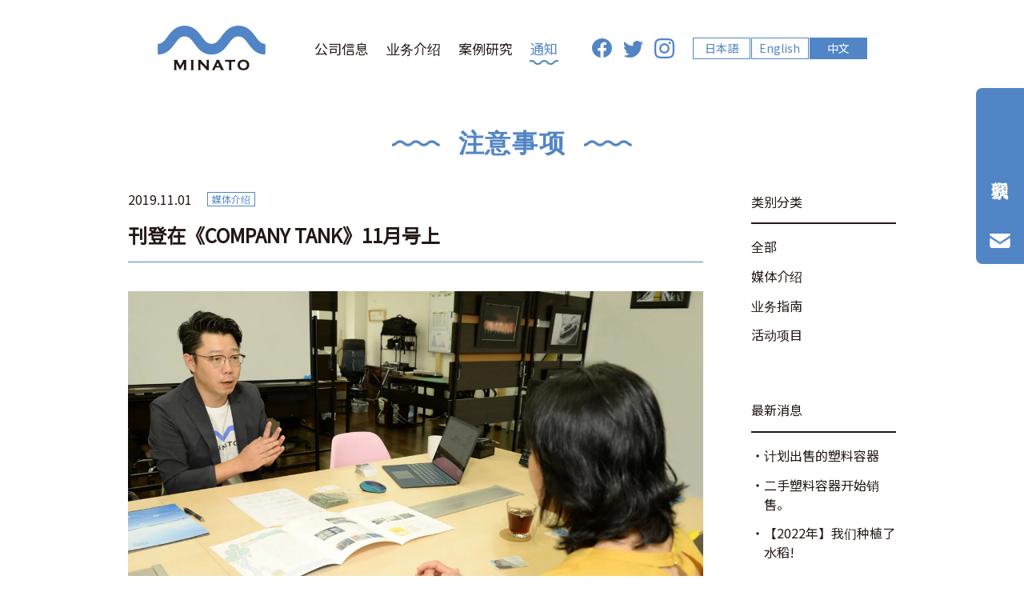

--- FILE ---
content_type: text/html; charset=UTF-8
request_url: https://3710.niigata.jp/zh/information/company-tank-nov/
body_size: 7161
content:
<!doctype html>
<html lang="ja">
<head>
<meta charset="UTF-8">
<meta http-equiv="X-UA-Compatible" content="IE=edge">
<meta name="viewport" content="width=device-width,initial-scale=1">
<meta name="format-detection" content="telephone=no">
<title>刊登在《COMPANY TANK》11月号上 ｜ 港区公司</title>
<meta name="description" content="Just another WordPress site">
<meta name="keywords" content="">
<link rel="stylesheet" href="https://3710.niigata.jp/wp-content/themes/minato/style.css">
<link href="https://fonts.googleapis.com/css?family=Noto+Sans+JP&display=swap" rel="stylesheet">
<link href="https://fonts.googleapis.com/css?family=Montserrat:400,600&display=swap" rel="stylesheet">
<link rel="stylesheet" href="https://3710.niigata.jp/wp-content/themes/minato/assets/css/common.css"><link rel="stylesheet" href="https://3710.niigata.jp/wp-content/themes/minato/assets/css/base.css"><link rel="stylesheet" href="https://3710.niigata.jp/wp-content/themes/minato/assets/css/parts.css"><link rel="stylesheet" href="https://3710.niigata.jp/wp-content/themes/minato/assets/css/slick.css"><link rel="stylesheet" href="https://3710.niigata.jp/wp-content/themes/minato/assets/css/information.css"><style id='wp-img-auto-sizes-contain-inline-css' type='text/css'>img:is([sizes=auto i],[sizes^="auto," i]){contain-intrinsic-size:3000px 1500px}</style><style id='wp-block-library-inline-css' type='text/css'>:root{--wp-block-synced-color:#7a00df;--wp-block-synced-color--rgb:122 , 0 , 223;--wp-bound-block-color:var(--wp-block-synced-color);--wp-editor-canvas-background:#ddd;--wp-admin-theme-color:#007cba;--wp-admin-theme-color--rgb:0 , 124 , 186;--wp-admin-theme-color-darker-10:#006ba1;--wp-admin-theme-color-darker-10--rgb:0 , 107 , 160.5;--wp-admin-theme-color-darker-20:#005a87;--wp-admin-theme-color-darker-20--rgb:0 , 90 , 135;--wp-admin-border-width-focus:2px}@media (min-resolution:192dpi){:root{--wp-admin-border-width-focus:1.5px}}.wp-element-button{cursor:pointer}:root .has-very-light-gray-background-color{background-color:#eee}:root .has-very-dark-gray-background-color{background-color:#313131}:root .has-very-light-gray-color{color:#eee}:root .has-very-dark-gray-color{color:#313131}:root .has-vivid-green-cyan-to-vivid-cyan-blue-gradient-background{background:linear-gradient(135deg,#00d084,#0693e3)}:root .has-purple-crush-gradient-background{background:linear-gradient(135deg,#34e2e4,#4721fb 50%,#ab1dfe)}:root .has-hazy-dawn-gradient-background{background:linear-gradient(135deg,#faaca8,#dad0ec)}:root .has-subdued-olive-gradient-background{background:linear-gradient(135deg,#fafae1,#67a671)}:root .has-atomic-cream-gradient-background{background:linear-gradient(135deg,#fdd79a,#004a59)}:root .has-nightshade-gradient-background{background:linear-gradient(135deg,#330968,#31cdcf)}:root .has-midnight-gradient-background{background:linear-gradient(135deg,#020381,#2874fc)}:root{--wp--preset--font-size--normal:16px;--wp--preset--font-size--huge:42px}.has-regular-font-size{font-size:1em}.has-larger-font-size{font-size:2.625em}.has-normal-font-size{font-size:var(--wp--preset--font-size--normal)}.has-huge-font-size{font-size:var(--wp--preset--font-size--huge)}.has-text-align-center{text-align:center}.has-text-align-left{text-align:left}.has-text-align-right{text-align:right}.has-fit-text{white-space:nowrap!important}#end-resizable-editor-section{display:none}.aligncenter{clear:both}.items-justified-left{justify-content:flex-start}.items-justified-center{justify-content:center}.items-justified-right{justify-content:flex-end}.items-justified-space-between{justify-content:space-between}.screen-reader-text{border:0;clip-path:inset(50%);height:1px;margin:-1px;overflow:hidden;padding:0;position:absolute;width:1px;word-wrap:normal!important}.screen-reader-text:focus{background-color:#ddd;clip-path:none;color:#444;display:block;font-size:1em;height:auto;left:5px;line-height:normal;padding:15px 23px 14px;text-decoration:none;top:5px;width:auto;z-index:100000}html :where(.has-border-color){border-style:solid}html :where([style*=border-top-color]){border-top-style:solid}html :where([style*=border-right-color]){border-right-style:solid}html :where([style*=border-bottom-color]){border-bottom-style:solid}html :where([style*=border-left-color]){border-left-style:solid}html :where([style*=border-width]){border-style:solid}html :where([style*=border-top-width]){border-top-style:solid}html :where([style*=border-right-width]){border-right-style:solid}html :where([style*=border-bottom-width]){border-bottom-style:solid}html :where([style*=border-left-width]){border-left-style:solid}html :where(img[class*=wp-image-]){height:auto;max-width:100%}:where(figure){margin:0 0 1em}html :where(.is-position-sticky){--wp-admin--admin-bar--position-offset:var(--wp-admin--admin-bar--height,0)}@media screen and (max-width:600px){html :where(.is-position-sticky){--wp-admin--admin-bar--position-offset:0}}</style><style id='global-styles-inline-css' type='text/css'>:root{--wp--preset--aspect-ratio--square:1;--wp--preset--aspect-ratio--4-3: 4/3;--wp--preset--aspect-ratio--3-4: 3/4;--wp--preset--aspect-ratio--3-2: 3/2;--wp--preset--aspect-ratio--2-3: 2/3;--wp--preset--aspect-ratio--16-9: 16/9;--wp--preset--aspect-ratio--9-16: 9/16;--wp--preset--color--black:#000;--wp--preset--color--cyan-bluish-gray:#abb8c3;--wp--preset--color--white:#fff;--wp--preset--color--pale-pink:#f78da7;--wp--preset--color--vivid-red:#cf2e2e;--wp--preset--color--luminous-vivid-orange:#ff6900;--wp--preset--color--luminous-vivid-amber:#fcb900;--wp--preset--color--light-green-cyan:#7bdcb5;--wp--preset--color--vivid-green-cyan:#00d084;--wp--preset--color--pale-cyan-blue:#8ed1fc;--wp--preset--color--vivid-cyan-blue:#0693e3;--wp--preset--color--vivid-purple:#9b51e0;--wp--preset--gradient--vivid-cyan-blue-to-vivid-purple:linear-gradient(135deg,#0693e3 0%,#9b51e0 100%);--wp--preset--gradient--light-green-cyan-to-vivid-green-cyan:linear-gradient(135deg,#7adcb4 0%,#00d082 100%);--wp--preset--gradient--luminous-vivid-amber-to-luminous-vivid-orange:linear-gradient(135deg,#fcb900 0%,#ff6900 100%);--wp--preset--gradient--luminous-vivid-orange-to-vivid-red:linear-gradient(135deg,#ff6900 0%,#cf2e2e 100%);--wp--preset--gradient--very-light-gray-to-cyan-bluish-gray:linear-gradient(135deg,#eee 0%,#a9b8c3 100%);--wp--preset--gradient--cool-to-warm-spectrum:linear-gradient(135deg,#4aeadc 0%,#9778d1 20%,#cf2aba 40%,#ee2c82 60%,#fb6962 80%,#fef84c 100%);--wp--preset--gradient--blush-light-purple:linear-gradient(135deg,#ffceec 0%,#9896f0 100%);--wp--preset--gradient--blush-bordeaux:linear-gradient(135deg,#fecda5 0%,#fe2d2d 50%,#6b003e 100%);--wp--preset--gradient--luminous-dusk:linear-gradient(135deg,#ffcb70 0%,#c751c0 50%,#4158d0 100%);--wp--preset--gradient--pale-ocean:linear-gradient(135deg,#fff5cb 0%,#b6e3d4 50%,#33a7b5 100%);--wp--preset--gradient--electric-grass:linear-gradient(135deg,#caf880 0%,#71ce7e 100%);--wp--preset--gradient--midnight:linear-gradient(135deg,#020381 0%,#2874fc 100%);--wp--preset--font-size--small:13px;--wp--preset--font-size--medium:20px;--wp--preset--font-size--large:36px;--wp--preset--font-size--x-large:42px;--wp--preset--spacing--20:.44rem;--wp--preset--spacing--30:.67rem;--wp--preset--spacing--40:1rem;--wp--preset--spacing--50:1.5rem;--wp--preset--spacing--60:2.25rem;--wp--preset--spacing--70:3.38rem;--wp--preset--spacing--80:5.06rem;--wp--preset--shadow--natural:6px 6px 9px rgba(0,0,0,.2);--wp--preset--shadow--deep:12px 12px 50px rgba(0,0,0,.4);--wp--preset--shadow--sharp:6px 6px 0 rgba(0,0,0,.2);--wp--preset--shadow--outlined:6px 6px 0 -3px #fff , 6px 6px #000;--wp--preset--shadow--crisp:6px 6px 0 #000}:where(.is-layout-flex){gap:.5em}:where(.is-layout-grid){gap:.5em}body .is-layout-flex{display:flex}.is-layout-flex{flex-wrap:wrap;align-items:center}.is-layout-flex > :is(*, div){margin:0}body .is-layout-grid{display:grid}.is-layout-grid > :is(*, div){margin:0}:where(.wp-block-columns.is-layout-flex){gap:2em}:where(.wp-block-columns.is-layout-grid){gap:2em}:where(.wp-block-post-template.is-layout-flex){gap:1.25em}:where(.wp-block-post-template.is-layout-grid){gap:1.25em}.has-black-color{color:var(--wp--preset--color--black)!important}.has-cyan-bluish-gray-color{color:var(--wp--preset--color--cyan-bluish-gray)!important}.has-white-color{color:var(--wp--preset--color--white)!important}.has-pale-pink-color{color:var(--wp--preset--color--pale-pink)!important}.has-vivid-red-color{color:var(--wp--preset--color--vivid-red)!important}.has-luminous-vivid-orange-color{color:var(--wp--preset--color--luminous-vivid-orange)!important}.has-luminous-vivid-amber-color{color:var(--wp--preset--color--luminous-vivid-amber)!important}.has-light-green-cyan-color{color:var(--wp--preset--color--light-green-cyan)!important}.has-vivid-green-cyan-color{color:var(--wp--preset--color--vivid-green-cyan)!important}.has-pale-cyan-blue-color{color:var(--wp--preset--color--pale-cyan-blue)!important}.has-vivid-cyan-blue-color{color:var(--wp--preset--color--vivid-cyan-blue)!important}.has-vivid-purple-color{color:var(--wp--preset--color--vivid-purple)!important}.has-black-background-color{background-color:var(--wp--preset--color--black)!important}.has-cyan-bluish-gray-background-color{background-color:var(--wp--preset--color--cyan-bluish-gray)!important}.has-white-background-color{background-color:var(--wp--preset--color--white)!important}.has-pale-pink-background-color{background-color:var(--wp--preset--color--pale-pink)!important}.has-vivid-red-background-color{background-color:var(--wp--preset--color--vivid-red)!important}.has-luminous-vivid-orange-background-color{background-color:var(--wp--preset--color--luminous-vivid-orange)!important}.has-luminous-vivid-amber-background-color{background-color:var(--wp--preset--color--luminous-vivid-amber)!important}.has-light-green-cyan-background-color{background-color:var(--wp--preset--color--light-green-cyan)!important}.has-vivid-green-cyan-background-color{background-color:var(--wp--preset--color--vivid-green-cyan)!important}.has-pale-cyan-blue-background-color{background-color:var(--wp--preset--color--pale-cyan-blue)!important}.has-vivid-cyan-blue-background-color{background-color:var(--wp--preset--color--vivid-cyan-blue)!important}.has-vivid-purple-background-color{background-color:var(--wp--preset--color--vivid-purple)!important}.has-black-border-color{border-color:var(--wp--preset--color--black)!important}.has-cyan-bluish-gray-border-color{border-color:var(--wp--preset--color--cyan-bluish-gray)!important}.has-white-border-color{border-color:var(--wp--preset--color--white)!important}.has-pale-pink-border-color{border-color:var(--wp--preset--color--pale-pink)!important}.has-vivid-red-border-color{border-color:var(--wp--preset--color--vivid-red)!important}.has-luminous-vivid-orange-border-color{border-color:var(--wp--preset--color--luminous-vivid-orange)!important}.has-luminous-vivid-amber-border-color{border-color:var(--wp--preset--color--luminous-vivid-amber)!important}.has-light-green-cyan-border-color{border-color:var(--wp--preset--color--light-green-cyan)!important}.has-vivid-green-cyan-border-color{border-color:var(--wp--preset--color--vivid-green-cyan)!important}.has-pale-cyan-blue-border-color{border-color:var(--wp--preset--color--pale-cyan-blue)!important}.has-vivid-cyan-blue-border-color{border-color:var(--wp--preset--color--vivid-cyan-blue)!important}.has-vivid-purple-border-color{border-color:var(--wp--preset--color--vivid-purple)!important}.has-vivid-cyan-blue-to-vivid-purple-gradient-background{background:var(--wp--preset--gradient--vivid-cyan-blue-to-vivid-purple)!important}.has-light-green-cyan-to-vivid-green-cyan-gradient-background{background:var(--wp--preset--gradient--light-green-cyan-to-vivid-green-cyan)!important}.has-luminous-vivid-amber-to-luminous-vivid-orange-gradient-background{background:var(--wp--preset--gradient--luminous-vivid-amber-to-luminous-vivid-orange)!important}.has-luminous-vivid-orange-to-vivid-red-gradient-background{background:var(--wp--preset--gradient--luminous-vivid-orange-to-vivid-red)!important}.has-very-light-gray-to-cyan-bluish-gray-gradient-background{background:var(--wp--preset--gradient--very-light-gray-to-cyan-bluish-gray)!important}.has-cool-to-warm-spectrum-gradient-background{background:var(--wp--preset--gradient--cool-to-warm-spectrum)!important}.has-blush-light-purple-gradient-background{background:var(--wp--preset--gradient--blush-light-purple)!important}.has-blush-bordeaux-gradient-background{background:var(--wp--preset--gradient--blush-bordeaux)!important}.has-luminous-dusk-gradient-background{background:var(--wp--preset--gradient--luminous-dusk)!important}.has-pale-ocean-gradient-background{background:var(--wp--preset--gradient--pale-ocean)!important}.has-electric-grass-gradient-background{background:var(--wp--preset--gradient--electric-grass)!important}.has-midnight-gradient-background{background:var(--wp--preset--gradient--midnight)!important}.has-small-font-size{font-size:var(--wp--preset--font-size--small)!important}.has-medium-font-size{font-size:var(--wp--preset--font-size--medium)!important}.has-large-font-size{font-size:var(--wp--preset--font-size--large)!important}.has-x-large-font-size{font-size:var(--wp--preset--font-size--x-large)!important}</style><style id='classic-theme-styles-inline-css' type='text/css'>.wp-block-button__link{color:#fff;background-color:#32373c;border-radius:9999px;box-shadow:none;text-decoration:none;padding:calc(.667em + 2px) calc(1.333em + 2px);font-size:1.125em}.wp-block-file__button{background:#32373c;color:#fff;text-decoration:none}</style><link rel='stylesheet' id='bogo-css' href='https://3710.niigata.jp/wp-content/plugins/bogo/includes/css/style.css?ver=3.9.1' type='text/css' media='all'/><script src="https://webfont.fontplus.jp/accessor/script/fontplus.js?kSUTkT03xqI%3D&box=djuv97Gc2r4%3D&aa=1&ab=2"></script>
<meta name='robots' content='max-image-preview:large'/>
<link rel='dns-prefetch' href='//www.googletagmanager.com'/>
<link rel="alternate" title="oEmbed (JSON)" type="application/json+oembed" href="https://3710.niigata.jp/zh/wp-json/oembed/1.0/embed?url=https%3A%2F%2F3710.niigata.jp%2Fzh%2Finformation%2Fcompany-tank-nov%2F"/>
<link rel="alternate" title="oEmbed (XML)" type="text/xml+oembed" href="https://3710.niigata.jp/zh/wp-json/oembed/1.0/embed?url=https%3A%2F%2F3710.niigata.jp%2Fzh%2Finformation%2Fcompany-tank-nov%2F&#038;format=xml"/>
<link rel="https://api.w.org/" href="https://3710.niigata.jp/zh/wp-json/"/><link rel="alternate" title="JSON" type="application/json" href="https://3710.niigata.jp/zh/wp-json/wp/v2/information/119"/><link rel="EditURI" type="application/rsd+xml" title="RSD" href="https://3710.niigata.jp/xmlrpc.php?rsd"/>
<link rel="canonical" href="https://3710.niigata.jp/zh/information/company-tank-nov/"/>
<link rel='shortlink' href='https://3710.niigata.jp/zh/?p=119'/>
<link rel="alternate" href="https://3710.niigata.jp/en/information/company-tank-nov/" hreflang="en-US"/>
<link rel="alternate" href="https://3710.niigata.jp/information/company-tank-nov/" hreflang="ja"/>
<link rel="alternate" href="https://3710.niigata.jp/zh/information/company-tank-nov/" hreflang="zh-CN"/>
<meta name="generator" content="Site Kit by Google 1.170.0"/><link rel="icon" href="https://3710.niigata.jp/wp-content/uploads/2021/11/cropped-c¡e¡4-removebg-preview-32x32.png" sizes="32x32"/>
<link rel="icon" href="https://3710.niigata.jp/wp-content/uploads/2021/11/cropped-c¡e¡4-removebg-preview-192x192.png" sizes="192x192"/>
<link rel="apple-touch-icon" href="https://3710.niigata.jp/wp-content/uploads/2021/11/cropped-c¡e¡4-removebg-preview-180x180.png"/>
<meta name="msapplication-TileImage" content="https://3710.niigata.jp/wp-content/uploads/2021/11/cropped-c¡e¡4-removebg-preview-270x270.png"/>
<!-- Global site tag (gtag.js) - Google Analytics -->
<script async src="https://www.googletagmanager.com/gtag/js?id=UA-39607871-45"></script>
<script>window.dataLayer=window.dataLayer||[];function gtag(){dataLayer.push(arguments);}gtag('js',new Date());gtag('config','UA-39607871-45');</script>
</head>
<body class="single information">
<div id="wrapper">
<header id="header" class="container2">
<h1 class="logo"><a href="https://3710.niigata.jp/zh"><img src="https://3710.niigata.jp/wp-content/themes/minato/assets/img/common/logo.png" alt="MINATO"></a></h1>
<nav id="menu">
<ul class="gnavi">
<li class="nav1"><a href="https://3710.niigata.jp/zh/about/">公司信息</a></li>
<li class="nav2"><a href="https://3710.niigata.jp/zh/service/">业务介绍</a></li>
<li class="nav3"><a href="https://3710.niigata.jp/zh/case/">案例研究</a></li>
<li class="nav4"><a href="https://3710.niigata.jp/zh/information/">通知</a></li>
</ul>
<ul class="sns">
<li>
<a href="https://www.facebook.com/3710niigata/" target="_blank">
<svg xmlns="http://www.w3.org/2000/svg" viewBox="0 0 25 24.85">
<path class="ico_fb" d="M25,12.5A12.5,12.5,0,1,0,10.55,24.85V16.11H7.37V12.5h3.18V9.75c0-3.14,1.86-4.87,4.72-4.87a18.78,18.78,0,0,1,2.8.25V8.2H16.49a1.82,1.82,0,0,0-2,2V12.5h3.47l-.55,3.61H14.45v8.74A12.51,12.51,0,0,0,25,12.5Z"/>
</svg>
</a>
</li>
<li>
<a href="https://twitter.com/3710niigata" target="_blank">
<svg xmlns="http://www.w3.org/2000/svg" viewBox="0 0 25 20.33">
<path class="ico_tw" d="M7.85,20.33a14.5,14.5,0,0,0,14.6-14.6c0-.22,0-.44,0-.66A10.45,10.45,0,0,0,25,2.41a10.39,10.39,0,0,1-2.95.81A5.16,5.16,0,0,0,24.31.38a10.2,10.2,0,0,1-3.26,1.24,5.14,5.14,0,0,0-8.88,3.51A5.67,5.67,0,0,0,12.3,6.3,14.56,14.56,0,0,1,1.73.94,5.15,5.15,0,0,0,3.32,7.79,5.19,5.19,0,0,1,1,7.15v.07a5.14,5.14,0,0,0,4.11,5,5.16,5.16,0,0,1-2.31.09,5.12,5.12,0,0,0,4.79,3.57,10.28,10.28,0,0,1-6.37,2.2A9.87,9.87,0,0,1,0,18a14.59,14.59,0,0,0,7.85,2.29"/>
</svg>
</a>
</li>
<li>
<a href="https://www.instagram.com/3710niigata/" target="_blank">
<svg xmlns="http://www.w3.org/2000/svg" viewBox="0 0 25 25">
<path class="ico_ig" d="M12.5,2.25c3.34,0,3.73,0,5.05.08a6.55,6.55,0,0,1,2.32.43,3.73,3.73,0,0,1,1.44.93,3.73,3.73,0,0,1,.93,1.44,6.55,6.55,0,0,1,.43,2.32c.07,1.32.08,1.71.08,5.05s0,3.73-.08,5.05a6.55,6.55,0,0,1-.43,2.32,4.07,4.07,0,0,1-2.37,2.37,6.55,6.55,0,0,1-2.32.43c-1.32.07-1.71.08-5.05.08s-3.73,0-5-.08a6.55,6.55,0,0,1-2.32-.43,3.73,3.73,0,0,1-1.44-.93,3.73,3.73,0,0,1-.93-1.44,6.55,6.55,0,0,1-.43-2.32c-.07-1.32-.08-1.71-.08-5.05s0-3.73.08-5a6.55,6.55,0,0,1,.43-2.32,3.73,3.73,0,0,1,.93-1.44,3.73,3.73,0,0,1,1.44-.93,6.55,6.55,0,0,1,2.32-.43c1.32-.07,1.71-.08,5.05-.08M12.5,0C9.11,0,8.68,0,7.35.08a9.2,9.2,0,0,0-3,.58A6,6,0,0,0,2.1,2.1,6,6,0,0,0,.66,4.31a9.2,9.2,0,0,0-.58,3C0,8.68,0,9.11,0,12.5s0,3.82.08,5.15a9.2,9.2,0,0,0,.58,3A6,6,0,0,0,2.1,22.9a6,6,0,0,0,2.21,1.44,9.2,9.2,0,0,0,3,.58C8.68,25,9.11,25,12.5,25s3.82,0,5.15-.08a9.2,9.2,0,0,0,3-.58,6.39,6.39,0,0,0,3.65-3.65,9.2,9.2,0,0,0,.58-3c.07-1.33.08-1.76.08-5.15s0-3.82-.08-5.15a9.2,9.2,0,0,0-.58-3A6,6,0,0,0,22.9,2.1,6,6,0,0,0,20.69.66a9.2,9.2,0,0,0-3-.58C16.32,0,15.89,0,12.5,0Z"/>
<path class="ico_ig" d="M12.5,6.08a6.42,6.42,0,1,0,6.42,6.42A6.41,6.41,0,0,0,12.5,6.08Zm0,10.59a4.17,4.17,0,1,1,4.17-4.17A4.17,4.17,0,0,1,12.5,16.67Z"/>
<circle class="ico_ig" cx="19.17" cy="5.83" r="1.5"/>
</svg>
</a>
</li>
</ul>
<ul class="bogo-language-switcher list-view"><li class="en-US en first"><span class="bogo-language-name"><a rel="alternate" hreflang="en-US" href="https://3710.niigata.jp/en/information/company-tank-nov/" title="English">English</a></span></li>
<li class="ja"><span class="bogo-language-name"><a rel="alternate" hreflang="ja" href="https://3710.niigata.jp/information/company-tank-nov/" title="Japanese">日本語</a></span></li>
<li class="zh-CN zh current last"><span class="bogo-language-name"><a rel="alternate" hreflang="zh-CN" href="https://3710.niigata.jp/zh/information/company-tank-nov/" title="中文" class="current" aria-current="page">中文</a></span></li>
</ul>
</nav>
<a href="https://3710.niigata.jp/zh/contact/" class="contact btn">联系我们</a>
<button id="btnMenu">MENU</button>
</header>
<div id="contents">
<h2 class="h2">注意事项</h2>
<div class="container flex wrap">
<div id="main">
<article class="info_detail">
<div class="meta">
<time>2019.11.01</time>
<span class="category">媒体介绍</span><br>
</div>
<h1>刊登在《COMPANY TANK》11月号上</h1>
<div class="wp-post">
<p><img fetchpriority="high" decoding="async" class="alignnone wp-image-91 size-full" src="https://3710.niigata.jp/wp-content/uploads/2019/11/1-DSC_8153.jpg" alt="" width="1200" height="826" srcset="https://3710.niigata.jp/wp-content/uploads/2019/11/1-DSC_8153.jpg 1200w, https://3710.niigata.jp/wp-content/uploads/2019/11/1-DSC_8153-300x207.jpg 300w, https://3710.niigata.jp/wp-content/uploads/2019/11/1-DSC_8153-1024x705.jpg 1024w, https://3710.niigata.jp/wp-content/uploads/2019/11/1-DSC_8153-768x529.jpg 768w" sizes="(max-width: 1200px) 100vw, 1200px"/></p>
<p>我们接受了《COMPANY TANK》杂志的采访。<br/>
采访者是女演员杉田薰。<br/>
他说话很温柔，人也很好。</p>
<p><img decoding="async" class="alignnone wp-image-113" src="https://3710.niigata.jp/wp-content/uploads/2019/11/1-DSC_8270-283x300.jpg" alt="" width="400" height="425" srcset="https://3710.niigata.jp/wp-content/uploads/2019/11/1-DSC_8270-283x300.jpg 283w, https://3710.niigata.jp/wp-content/uploads/2019/11/1-DSC_8270-768x815.jpg 768w, https://3710.niigata.jp/wp-content/uploads/2019/11/1-DSC_8270.jpg 800w" sizes="(max-width: 400px) 100vw, 400px"/></p>
<p><img decoding="async" class="alignnone wp-image-115 size-full" src="https://3710.niigata.jp/wp-content/uploads/2019/11/1-DSC_8273.jpg" alt="" width="1000" height="541" srcset="https://3710.niigata.jp/wp-content/uploads/2019/11/1-DSC_8273.jpg 1000w, https://3710.niigata.jp/wp-content/uploads/2019/11/1-DSC_8273-300x162.jpg 300w, https://3710.niigata.jp/wp-content/uploads/2019/11/1-DSC_8273-768x415.jpg 768w" sizes="(max-width: 1000px) 100vw, 1000px"/></p>
<p><img loading="lazy" decoding="async" class="alignnone wp-image-116" src="https://3710.niigata.jp/wp-content/uploads/2019/11/h1-224x300.jpg" alt="" width="300" height="401" srcset="https://3710.niigata.jp/wp-content/uploads/2019/11/h1-224x300.jpg 224w, https://3710.niigata.jp/wp-content/uploads/2019/11/h1.jpg 600w" sizes="auto, (max-width: 300px) 100vw, 300px"/></p>
<p><img loading="lazy" decoding="async" class="alignnone wp-image-117" src="https://3710.niigata.jp/wp-content/uploads/2019/11/kiji-221x300.jpg" alt="" width="300" height="408" srcset="https://3710.niigata.jp/wp-content/uploads/2019/11/kiji-221x300.jpg 221w, https://3710.niigata.jp/wp-content/uploads/2019/11/kiji.jpg 600w" sizes="auto, (max-width: 300px) 100vw, 300px"/></p>
</div>
<div class="post_navi">
<a href="https://3710.niigata.jp/zh/information/total-consultant-for-vacant-house-problem/" rel="prev">上一篇</a> <a href="https://3710.niigata.jp/zh/information/" class="btn back">返回清单</a>
<a href="https://3710.niigata.jp/zh/information/web-site-renewal/" rel="next">下一篇</a>
</div>
</article>
</div>
<aside id="side">
<div class="archive_list">
<h3>类别分类</h3>
<ul>
<li><a href="https://3710.niigata.jp/zh/information/">全部</a></li>
<li><a href="https://3710.niigata.jp/zh/category_information/media/">媒体介绍</a></li>
<li><a href="https://3710.niigata.jp/zh/category_information/business/">业务指南</a></li>
<li><a href="https://3710.niigata.jp/zh/category_information/activity/"> 活动项目</a></li>
</ul>
</div>
<div class="archive_list">
<h3>最新消息</h3>
<ul>
<li><a href="https://3710.niigata.jp/zh/information/plastic-containers-to-be-sold/">计划出售的塑料容器</a></li>
<li><a href="https://3710.niigata.jp/zh/information/started-selling-used-plastic-containers/">二手塑料容器开始销售。</a></li>
<li><a href="https://3710.niigata.jp/zh/information/2022-rice-planting/">【2022年】我们种植了水稻!</a></li>
</ul>
</div>
<div class="archive_list">
<h3>封存</h3>
<ul>
<li><a href='https://3710.niigata.jp/zh/date/2023/06/?post_type=information'>2023 年 6 月</a></li>
<li><a href='https://3710.niigata.jp/zh/date/2022/10/?post_type=information'>2022 年 10 月</a></li>
<li><a href='https://3710.niigata.jp/zh/date/2022/05/?post_type=information'>2022 年 5 月</a></li>
<li><a href='https://3710.niigata.jp/zh/date/2022/03/?post_type=information'>2022 年 3 月</a></li>
<li><a href='https://3710.niigata.jp/zh/date/2022/01/?post_type=information'>2022 年 1 月</a></li>
<li><a href='https://3710.niigata.jp/zh/date/2021/04/?post_type=information'>2021 年 4 月</a></li>
<li><a href='https://3710.niigata.jp/zh/date/2020/07/?post_type=information'>2020 年 7 月</a></li>
<li><a href='https://3710.niigata.jp/zh/date/2020/06/?post_type=information'>2020 年 6 月</a></li>
<li><a href='https://3710.niigata.jp/zh/date/2020/04/?post_type=information'>2020 年 4 月</a></li>
<li><a href='https://3710.niigata.jp/zh/date/2019/11/?post_type=information'>2019 年 11 月</a></li>
<li><a href='https://3710.niigata.jp/zh/date/2019/06/?post_type=information'>2019 年 6 月</a></li>
</ul>
</div>
</aside>
</div>
</div>
<footer id="footer" class="container">
<div class="pagetop"><a href="#wrapper"><img src="https://3710.niigata.jp/wp-content/themes/minato/assets/img/common/pagetop.png" alt="page top" width="16"></a></div>
<ul class="fnavi">
<li class="parent"><a href="https://3710.niigata.jp/zh/about">公司信息</a>
<ul>
<li><a href="https://3710.niigata.jp/zh/about/#greeting">问候</a></li>
<li><a href="https://3710.niigata.jp/zh/about/#profile">代表人物简介</a></li>
<li><a href="https://3710.niigata.jp/zh/about/#company">公司介绍</a></li>
</ul>
</li>
<li class="parent"><a href="https://3710.niigata.jp/zh/service">业务介绍</a>
<ul>
<li><a href="https://3710.niigata.jp/zh/service/#recycle">回收业务</a></li>
<li><a href="https://3710.niigata.jp/zh/service/#cleanup">整理</a></li>
<li><a href="https://3710.niigata.jp/zh/service/#used">二手商品出售</a></li>
</ul>
</li>
<li>
<ul>
<li class="case"><a href="https://3710.niigata.jp/zh/case/">案例研究</a></li>
<li class="information"><a href="https://3710.niigata.jp/zh/information/">通知</a></li>
<li class="partner"><a href="https://3710.niigata.jp/zh/partner/">合作公司</a></li>
<li class="contact"><a href="https://3710.niigata.jp/zh/contact/">联系我们</a></li>
</ul>
</li>
</ul>
<div class="link">
<a href="https://3710niigata.thebase.in/" target="_blank" class="btn white">二手商品销售页面</a>
<ul class="sns">
<li>
<a href="https://www.facebook.com/3710niigata/" target="_blank">
<svg xmlns="http://www.w3.org/2000/svg" viewBox="0 0 25 24.85">
<path class="ico_fb" d="M25,12.5A12.5,12.5,0,1,0,10.55,24.85V16.11H7.37V12.5h3.18V9.75c0-3.14,1.86-4.87,4.72-4.87a18.78,18.78,0,0,1,2.8.25V8.2H16.49a1.82,1.82,0,0,0-2,2V12.5h3.47l-.55,3.61H14.45v8.74A12.51,12.51,0,0,0,25,12.5Z"/>
</svg>
</a>
</li>
<li>
<a href="https://twitter.com/3710niigata" target="_blank">
<svg xmlns="http://www.w3.org/2000/svg" viewBox="0 0 25 20.33">
<path class="ico_tw" d="M7.85,20.33a14.5,14.5,0,0,0,14.6-14.6c0-.22,0-.44,0-.66A10.45,10.45,0,0,0,25,2.41a10.39,10.39,0,0,1-2.95.81A5.16,5.16,0,0,0,24.31.38a10.2,10.2,0,0,1-3.26,1.24,5.14,5.14,0,0,0-8.88,3.51A5.67,5.67,0,0,0,12.3,6.3,14.56,14.56,0,0,1,1.73.94,5.15,5.15,0,0,0,3.32,7.79,5.19,5.19,0,0,1,1,7.15v.07a5.14,5.14,0,0,0,4.11,5,5.16,5.16,0,0,1-2.31.09,5.12,5.12,0,0,0,4.79,3.57,10.28,10.28,0,0,1-6.37,2.2A9.87,9.87,0,0,1,0,18a14.59,14.59,0,0,0,7.85,2.29"/>
</svg>
</a>
</li>
<li>
<a href="https://www.instagram.com/3710niigata/" target="_blank">
<svg xmlns="http://www.w3.org/2000/svg" viewBox="0 0 25 25">
<path class="ico_ig" d="M12.5,2.25c3.34,0,3.73,0,5.05.08a6.55,6.55,0,0,1,2.32.43,3.73,3.73,0,0,1,1.44.93,3.73,3.73,0,0,1,.93,1.44,6.55,6.55,0,0,1,.43,2.32c.07,1.32.08,1.71.08,5.05s0,3.73-.08,5.05a6.55,6.55,0,0,1-.43,2.32,4.07,4.07,0,0,1-2.37,2.37,6.55,6.55,0,0,1-2.32.43c-1.32.07-1.71.08-5.05.08s-3.73,0-5-.08a6.55,6.55,0,0,1-2.32-.43,3.73,3.73,0,0,1-1.44-.93,3.73,3.73,0,0,1-.93-1.44,6.55,6.55,0,0,1-.43-2.32c-.07-1.32-.08-1.71-.08-5.05s0-3.73.08-5a6.55,6.55,0,0,1,.43-2.32,3.73,3.73,0,0,1,.93-1.44,3.73,3.73,0,0,1,1.44-.93,6.55,6.55,0,0,1,2.32-.43c1.32-.07,1.71-.08,5.05-.08M12.5,0C9.11,0,8.68,0,7.35.08a9.2,9.2,0,0,0-3,.58A6,6,0,0,0,2.1,2.1,6,6,0,0,0,.66,4.31a9.2,9.2,0,0,0-.58,3C0,8.68,0,9.11,0,12.5s0,3.82.08,5.15a9.2,9.2,0,0,0,.58,3A6,6,0,0,0,2.1,22.9a6,6,0,0,0,2.21,1.44,9.2,9.2,0,0,0,3,.58C8.68,25,9.11,25,12.5,25s3.82,0,5.15-.08a9.2,9.2,0,0,0,3-.58,6.39,6.39,0,0,0,3.65-3.65,9.2,9.2,0,0,0,.58-3c.07-1.33.08-1.76.08-5.15s0-3.82-.08-5.15a9.2,9.2,0,0,0-.58-3A6,6,0,0,0,22.9,2.1,6,6,0,0,0,20.69.66a9.2,9.2,0,0,0-3-.58C16.32,0,15.89,0,12.5,0Z"/>
<path class="ico_ig" d="M12.5,6.08a6.42,6.42,0,1,0,6.42,6.42A6.41,6.41,0,0,0,12.5,6.08Zm0,10.59a4.17,4.17,0,1,1,4.17-4.17A4.17,4.17,0,0,1,12.5,16.67Z"/>
<circle class="ico_ig" cx="19.17" cy="5.83" r="1.5"/>
</svg>
</a>
</li>
</ul>
</div>
<small class="copyright">© 2020-2026 MINATO Inc.</small>
</footer>
</div>
<script src="https://3710.niigata.jp/wp-content/themes/minato/assets/js/jquery3.3.1.min.js"></script>
<script src="https://3710.niigata.jp/wp-content/themes/minato/assets/js/jquery.inview.min.js"></script>
<script src="https://3710.niigata.jp/wp-content/themes/minato/assets/js/slick.min.js"></script>
<script src="https://3710.niigata.jp/wp-content/themes/minato/assets/js/common.js"></script>
<script>var path='https://3710.niigata.jp/wp-content/themes/minato/assets/img/common/stripe.png';</script>
<script type="speculationrules">
{"prefetch":[{"source":"document","where":{"and":[{"href_matches":"/zh/*"},{"not":{"href_matches":["/wp-*.php","/wp-admin/*","/wp-content/uploads/*","/wp-content/*","/wp-content/plugins/*","/wp-content/themes/minato/*","/zh/*\\?(.+)"]}},{"not":{"selector_matches":"a[rel~=\"nofollow\"]"}},{"not":{"selector_matches":".no-prefetch, .no-prefetch a"}}]},"eagerness":"conservative"}]}
</script>
</body>
</html>


--- FILE ---
content_type: text/css
request_url: https://3710.niigata.jp/wp-content/themes/minato/assets/css/information.css
body_size: 1212
content:
@charset "UTF-8";
/* //////////////////////////////////////////////////

　お知らせ ページのスタイル

////////////////////////////////////////////////// */
/* current navi */
.gnavi .nav4 a {
  color: #5185C5;
}
.gnavi .nav4 a::after {
  content: "";
}

/* layout */
#main {
  width: 78%;
  padding-right: 30px;
}

#side {
  width: 22%;
  padding-left: 30px;
}

@media screen and (max-width: 960px) {
  #main {
    padding-right: 20px;
  }

  #side {
    padding-left: 20px;
  }
}
@media screen and (max-width: 768px) {
  #main {
    padding-right: 15px;
  }

  #side {
    padding-left: 15px;
  }
}
@media screen and (max-width: 560px) {
  #main {
    width: 100%;
    padding-right: 0;
    margin-bottom: 60px;
  }

  #side {
    width: 100%;
    padding-left: 0;
  }
}
/* 一覧 */
.category_name {
  background: url("../img/common/mrk_right_blue.png") no-repeat left center/9px;
  padding-left: 15px;
  margin-bottom: 1em;
  font-size: 2rem;
  font-weight: bold;
}
@media screen and (max-width: 768px) {
  .category_name {
    background-size: 8px;
    padding-left: 12px;
  }
}

.info_lists {
  display: flex;
  flex-wrap: wrap;
  margin: 0 -20px;
}
.info_lists li {
  width: 33.333%;
  padding: 0 20px 60px;
  line-height: 1.55;
}
.info_lists a img {
  width: 100%;
}
.info_lists .category {
  display: inline-block;
  margin: 1.3em 0 .7em;
  padding: 0 5px;
  border: 1px solid #5185C5;
  color: #5185C5;
  font-size: 1.2rem;
  line-height: 1.4;
}
.info_lists .category + .category {
  margin-left: 10px;
}
.info_lists time {
  display: block;
  margin-bottom: .3em;
  font-size: 1.6rem;
}
@media screen and (max-width: 768px) {
  .info_lists {
    margin: 0 -10px;
  }
  .info_lists li {
    width: 50%;
    padding: 0 10px 40px;
  }
}
@media screen and (max-width: 560px) {
  .info_lists {
    flex-direction: column;
    margin: 0;
  }
  .info_lists li {
    width: 100%;
    padding: 0 0 40px;
  }
}

/* 詳細 */
.info_detail .meta {
  display: flex;
  align-items: center;
  margin-bottom: 1.1em;
}
.info_detail .meta time {
  margin-right: 1.2em;
  font-size: 1.6rem;
}
.info_detail .meta .category {
  display: inline-block;
  padding: 0 5px;
  border: 1px solid #5185C5;
  color: #5185C5;
  font-size: 1.2rem;
  line-height: 1.4;
}
.info_detail .meta .category + .category {
  margin-left: 10px;
}
.info_detail h1 {
  border-bottom: 1px solid #5185C5;
  padding-bottom: .7em;
  margin-bottom: 1.5em;
  font-size: 2.4rem;
  font-weight: bold;
  line-height: 1.4;
}
.info_detail .wp-post p {
  font-size: 1.6rem;
}
.info_detail .wp-post p + p {
  margin-top: 1.4em;
}

.post_navi {
  position: relative;
  display: flex;
  justify-content: center;
  margin-top: 80px;
}
@media screen and (max-width: 560px) {
  .post_navi {
    margin-top: 50px;
  }
}
.post_navi a[rel='prev'], .post_navi a[rel='next'],
.post_navi .prev, .post_navi .next {
  position: absolute;
  top: 50%;
  transform: translateY(-50%);
  padding-bottom: 0.2em;
  border-bottom: 2px solid #5185C5;
  color: #5185C5;
  font-family: "秀英丸ゴシック B", sans-serif;
  font-size: 2rem;
}
.post_navi a[rel='prev']:hover, .post_navi a[rel='next']:hover,
.post_navi .prev:hover, .post_navi .next:hover {
  text-decoration: none;
  border-bottom-color: transparent;
}
.post_navi .prev, .post_navi a[rel='prev'] {
  left: 0;
}
.post_navi .next, .post_navi a[rel='next'] {
  right: 0;
}
.post_navi .btn.back {
  display: flex;
  width: 165px;
  height: 65px;
  margin: auto;
  background: #5185C5;
  border-radius: 10px;
  color: #fff;
  font-size: 2rem;
  font-family: "秀英丸ゴシック B", sans-serif;
}
@media screen and (max-width: 560px) {
  .post_navi .btn.back {
    width: 130px;
    height: 50px;
  }
}

/* サイドバー */
.archive_list + .archive_list {
  margin-top: 70px;
}
.archive_list h3 {
  border-bottom: 2px solid #231815;
  padding-bottom: .9em;
  margin-bottom: 1em;
  font-size: 1.6rem;
  line-height: 1.5;
}
.archive_list li {
  margin-top: .8em;
  font-size: 1.6rem;
  line-height: 1.5;
}
.archive_list:nth-child(2) li {
  padding-left: 1em;
  text-indent: -1em;
}
.archive_list:nth-child(2) li::before {
  content: "・";
}
@media screen and (max-width: 560px) {
  .archive_list + .archive_list {
    margin-top: 50px;
  }
}


--- FILE ---
content_type: text/css
request_url: https://3710.niigata.jp/wp-content/themes/minato/assets/css/base.css
body_size: 2396
content:
@charset "UTF-8";
/* //////////////////////////////////////////////////

　サイト全般のスタイル
　header,footer,modules

////////////////////////////////////////////////// */
/*
  FONT
-------------------------------------------------- */
html {
  font-size: 10px;
}
@media screen and (max-width: 768px) {
  html {
    font-size: 8px;
  }
}

body {
  color: #231815;
  font-family: 'Noto Sans JP', sans-serif;
  font-size: 1.8rem;
}

p {
  line-height: 2;
}

li, dt, dd, th, td, address {
  line-height: 1.7;
}

a {
  color: #231815;
  text-decoration: none;
}
a:hover {
  text-decoration: underline;
}

i, em {
  font-style: normal;
}

input, textarea, select {
  font-size: 16px;
}

/*
  LAYOUT
-------------------------------------------------- */
body.menuActive {
  overflow: hidden;
}

#wrapper {
  overflow: hidden;
}

.container {
  padding-left: calc(50% - 480px);
  padding-right: calc(50% - 480px);
}
@media screen and (max-width: 1000px) {
  .container {
    padding-left: 20px;
    padding-right: 20px;
  }
}

#contents {
  margin-top: 160px;
  margin-bottom: 130px;
}
@media screen and (max-width: 768px) {
  #contents {
    margin-top: 100px;
  }
}
@media screen and (max-width: 560px) {
  #contents {
    margin-bottom: 100px;
  }
}

/*
  HEADER
-------------------------------------------------- */
#header {
  position: absolute;
  z-index: 100;
  top: 0;
  left: 0;
  right: 0;
  height: 120px;
  padding: 0 20px;
  display: flex;
  justify-content: center;
  align-items: center;
  transition: all .2s;
}
#header.scrolled {
  background: rgba(255, 255, 255, 0.93);
}
#header.menuActive {
  background: #fff;
}
#header .logo img {
  width: 135px;
}
#header .contact {
  position: fixed;
  top: 110px;
  right: 0;
  display: flex;
  justify-content: center;
  align-items: center;
  width: 60px;
  height: 220px;
  padding-bottom: 20px;
  background: #5185C5 url("../img/common/ico_mail.png") no-repeat center bottom 20px/26px;
  border-radius: 8px 0 0 8px;
  color: #fff;
  font-size: 2.2rem;
  font-family: "秀英丸ゴシック B", sans-serif;
  -ms-writing-mode: tb-rl;
  writing-mode: vertical-rl;
}
@media screen and (max-width: 960px) {
  #header {
    justify-content: space-between;
  }
}
@media screen and (max-width: 768px) {
  #header {
    position: fixed;
    top: 0;
    left: 0;
    right: 0;
    padding: 0 10px;
    height: 70px;
    background: rgba(255, 255, 255, 0.93);
  }
  #header .logo {
    flex-grow: 2;
  }
  #header .logo img {
    width: 80px;
  }
  #header .contact {
    position: static;
    width: auto;
    height: auto;
    margin: 0 20px;
    padding: 2px 0;
    padding-left: 26px;
    background: url("../img/common/ico_mail_b.png") no-repeat left center/22px;
    border-radius: 0;
    color: #5185C5;
    font-size: 15px;
    -ms-writing-mode: inherit;
    writing-mode: inherit;
  }
}

/*
  BUTTON MENU
-------------------------------------------------- */
#btnMenu {
  display: none;
}
@media screen and (max-width: 768px) {
  #btnMenu {
    display: block;
    width: 46px;
    height: 46px;
    background-color: #5185C5;
    background-image: url("../img/common/btn_menu.png");
    background-position: center;
    background-repeat: no-repeat;
    background-size: 30px;
    border-radius: 6px;
    text-indent: -9999px;
  }
  #btnMenu.active {
    background-image: url("../img/common/btn_close.png");
    background-size: 22px;
  }
}

/*
  MENU
-------------------------------------------------- */
#menu {
  display: flex;
  align-items: center;
}
#menu ul {
  display: flex;
}
#menu ul li {
  white-space: nowrap;
  line-height: 1;
}
#menu ul li a:hover {
  text-decoration: none;
}
@media screen and (max-width: 768px) {
  #menu {
    position: fixed;
    top: 70px;
    left: 0;
    right: 0;
    bottom: 0;
    overflow-y: auto;
    flex-direction: column;
    background: #fff url("../img/common/bg_footer.png") repeat-x bottom/auto 8px;
    border-bottom: 40px solid #5185C5;
    opacity: 0;
    pointer-events: none;
    transition: all .2s;
  }
  #menu.active {
    opacity: 1;
    pointer-events: inherit;
  }
}
#menu .gnavi {
  margin-left: 50px;
}
#menu .gnavi li {
  margin: 0 10px;
  font-size: 17px;
}
#menu .gnavi li a {
  position: relative;
  padding: 0 1px;
}
#menu .gnavi li a:hover {
  color: #5185C5;
}
#menu .gnavi li a:hover::after {
  content: "";
}
#menu .gnavi li a::after {
  position: absolute;
  bottom: -10px;
  left: 0;
  right: 0;
  height: 8px;
  background: url("../img/common/bg_nav.png") repeat-x top/16px;
}
@media screen and (max-width: 960px) {
  #menu .gnavi {
    margin-left: 10px;
  }
  #menu .gnavi li {
    margin: 0 6px;
    font-size: 17px;
  }
}
@media screen and (max-width: 768px) {
  #menu .gnavi {
    flex-direction: column;
    margin: 30px 0 0;
  }
  #menu .gnavi li {
    margin: 15px 0;
  }
}
#menu .sns {
  margin-left: 25px;
}
#menu .sns li {
  margin: 0 7px;
}
#menu .sns li:nth-child(2) {
  padding-top: 2px;
}
#menu .sns svg {
  width: 25px;
  vertical-align: middle;
}
#menu .sns path, #menu .sns circle {
  fill: #5185C5;
}
@media screen and (max-width: 960px) {
  #menu .sns {
    margin-left: 10px;
  }
  #menu .sns li {
    margin: 0 5px;
  }
}
@media screen and (max-width: 768px) {
  #menu .sns {
    margin: 20px 0;
  }
  #menu .sns li {
    margin: 0 10px;
  }
  #menu .sns path, #menu .sns circle {
    fill: #5185C5;
  }
}
#menu .bogo-language-switcher {
  margin-left: 15px;
}
#menu .bogo-language-switcher li {
  border: 1px solid #5185C5;
  background: #fff;
  margin-left: 1px;
}
#menu .bogo-language-switcher li > * {
  display: flex;
  justify-content: center;
  align-items: center;
  width: 70px;
  height: 25px;
  color: #5185C5;
  font-size: 14px;
}
#menu .bogo-language-switcher li a {
  display: flex;
  justify-content: center;
  align-items: center;
  width: 100%;
  height: 100%;
  color: #5185C5;
}
#menu .bogo-language-switcher li a:hover {
  opacity: .7;
}
#menu .bogo-language-switcher li.current {
  background: #5185C5;
}
#menu .bogo-language-switcher li.current a {
  color: #fff;
}
#menu .bogo-language-switcher li.untranslated {
  border-color: #ccc;
}
#menu .bogo-language-switcher li.untranslated > * {
  color: #ccc;
}
#menu .bogo-language-switcher li.en-US {
  order: 2;
}
#menu .bogo-language-switcher li.zh-CN {
  order: 3;
}
@media screen and (max-width: 960px) {
  #menu .bogo-language-switcher li > * {
    width: 55px;
  }
}
@media screen and (max-width: 768px) {
  #menu .bogo-language-switcher {
    margin: 20px 0;
  }
  #menu .bogo-language-switcher li {
    margin: 0 1px;
  }
  #menu .bogo-language-switcher li > * {
    width: 110px;
    max-width: 100%;
    height: 35px;
  }
}

/*
  FOOTER
-------------------------------------------------- */
#footer {
  position: relative;
  display: flex;
  justify-content: space-between;
  flex-wrap: wrap;
  background: #5185C5;
  padding-bottom: 40px;
  color: #fff;
}
#footer::before {
  position: absolute;
  top: -8px;
  left: 0;
  right: 0;
  height: 8px;
  background: url("../img/common/bg_footer.png") repeat-x;
  background-size: auto 8px;
  content: "";
}
@media screen and (max-width: 560px) {
  #footer {
    flex-direction: column;
    align-items: center;
    padding-bottom: 30px;
  }
}
#footer .pagetop {
  position: relative;
  top: -80px;
  width: 100%;
}
#footer .pagetop a {
  display: flex;
  justify-content: center;
  align-items: center;
  background: #5185C5;
  border-radius: 50%;
  width: 40px;
  height: 40px;
  margin-left: auto;
}
@media screen and (max-width: 560px) {
  #footer .pagetop {
    top: -70px;
  }
}
#footer .fnavi {
  width: calc(100% - 290px);
  display: flex;
}
#footer .fnavi li {
  margin-bottom: 0.45em;
  line-height: 1.2;
}
#footer .fnavi > li {
  width: 33.333%;
  padding-right: 10px;
}
#footer .fnavi > li.parent ul {
  margin-top: 0.45em;
}
#footer .fnavi > li.parent li::before {
  content: "- ";
}
#footer .fnavi > li a {
  color: #fff;
  font-size: 14px;
}
@media screen and (max-width: 768px) {
  #footer .fnavi {
    width: calc(100% - 210px);
  }
}
@media screen and (max-width: 560px) {
  #footer .fnavi {
    width: inherit;
    margin-top: -10px;
    display: block;
    text-align: center;
  }
  #footer .fnavi li {
    display: inline;
    line-height: 2.4;
  }
  #footer .fnavi li.parent::after {
    display: inline-block;
    margin: 0 7px;
    content: "｜";
  }
  #footer .fnavi li.information::before {
    content: "\A";
    white-space: pre-wrap;
  }
  #footer .fnavi li.information::after {
    display: inline-block;
    margin: 0 7px;
    content: "｜";
  }
  #footer .fnavi li.contact {
    margin: 20px 0 15px;
    display: block;
  }
  #footer .fnavi li.contact a {
    display: inline-flex;
    align-items: center;
    justify-content: center;
    transition: all .3s;
    width: 210px;
    height: 35px;
    background: #fff url("../img/common/mrk_right_blue.png") no-repeat right 15px center/8px;
    border-radius: 50px;
    border: 2px solid #5185C5;
    color: #5185C5;
    font-family: "秀英丸ゴシック B", sans-serif;
    font-size: 2.1rem;
  }
  #footer .fnavi li.contact a:hover {
    text-decoration: none;
    opacity: .75;
  }
  #footer .fnavi li ul {
    display: inline;
  }
  #footer .fnavi > li {
    width: inherit;
    padding-right: 0;
  }
  #footer .fnavi > li.parent ul {
    display: none;
  }
}
#footer .link {
  width: 280px;
}
#footer .link .btn.white {
  padding-right: 10px;
  font-size: 2.2rem;
  white-space: nowrap;
}
@media screen and (max-width: 768px) {
  #footer .link {
    width: 210px;
  }
  #footer .link .btn.white {
    font-size: 2.1rem;
  }
}
@media screen and (max-width: 560px) {
  #footer .link .btn.white {
    padding-right: 5px;
    height: 35px;
  }
}
#footer .sns {
  display: flex;
  justify-content: center;
  margin-top: 25px;
}
#footer .sns li {
  margin: 0 8px;
}
#footer .sns svg {
  width: 25px;
  vertical-align: middle;
}
#footer .sns path, #footer .sns circle {
  fill: #fff;
}
#footer .copyright {
  margin-top: 50px;
  width: 100%;
  font-size: 13px;
  font-family: "Montserrat", sans-serif;
  text-align: center;
}
@media screen and (max-width: 560px) {
  #footer .copyright {
    margin-top: 35px;
  }
}


--- FILE ---
content_type: text/css
request_url: https://3710.niigata.jp/wp-content/themes/minato/assets/css/parts.css
body_size: 1330
content:
@charset "UTF-8";
/* //////////////////////////////////////////////////

　汎用的なパーツや複数ページで利用するスタイル

////////////////////////////////////////////////// */
/*
  汎用的なパーツ
-------------------------------------------------- */
/* inview */
.inview {
  opacity: 0;
  transition: all 1.5s;
}
.inview.toTop {
  transform: translateY(20px);
}
.inview.view {
  opacity: 1;
  transform: none;
}

/* button */
.btn {
  display: inline-flex;
  align-items: center;
  justify-content: center;
  transition: all .3s;
}
.btn:hover {
  text-decoration: none;
  opacity: .75;
}
.btn:hover img {
  opacity: 1;
}
.btn.blue, .btn.white {
  width: 100%;
  height: 50px;
  background-position: right 20px center;
  background-repeat: no-repeat;
  background-size: 10px;
  border-radius: 50px;
  font-size: 2.5rem;
  font-family: "秀英丸ゴシック B", sans-serif;
}
.btn.blue {
  background-color: #5185C5;
  background-image: url("../img/common/mrk_right_white.png");
  color: #fff;
}
.btn.white {
  background-color: #fff;
  background-image: url("../img/common/mrk_right_blue.png");
  border: 2px solid #5185C5;
  color: #5185C5;
}
@media screen and (max-width: 560px) {
  .btn.blue, .btn.white {
    background-position: right 15px center;
    background-size: 8px;
  }
}

/* title */
.h2 {
  display: flex;
  justify-content: center;
  align-items: center;
  margin-bottom: 1.3em;
  color: #5185C5;
  font-size: 3.2rem;
  font-family: 'Montserrat', '秀英丸ゴシック B', sans-serif;
  font-weight: 600;
  text-align: center;
  letter-spacing: 0.05em;
  line-height: 1.2;
}
.h2::before, .h2::after {
  display: inline-block;
  width: 60px;
  height: 8px;
  background: url("../img/common/mrk_title.png") no-repeat center/100%;
  content: "";
}
.h2::before {
  margin-right: 0.7em;
}
.h2::after {
  margin-left: 0.7em;
}
.h2 .en {
  font-weight: 600;
}
@media screen and (max-width: 768px) {
  .h2 {
    font-size: 3.5rem;
  }
  .h2::before, .h2::after {
    width: 48px;
    height: 7px;
  }
}

/* zoom */
.zoom {
  display: block;
  overflow: hidden;
}
.zoom:hover img {
  transform: scale(1.1);
  opacity: 1;
}

/* wave */
.wave {
  position: absolute;
  left: 0;
}
.wave._01 {
  top: -40px;
}
.wave._02 {
  bottom: -40px;
  transform: rotate(180deg);
}

/* page navi */
.wp-pagenavi {
  display: flex;
  justify-content: center;
  align-items: center;
  margin-top: 30px;
}
.wp-pagenavi > * {
  display: flex;
  justify-content: center;
  align-items: center;
  margin: 0 10px;
  width: 15px;
  padding: 2px 0;
  font-family: "Montserrat", sans-serif;
  font-weight: 600;
  font-size: 2rem;
  border-bottom: 2px solid transparent;
}
.wp-pagenavi > *.current {
  border-bottom-color: #231815;
}
.wp-pagenavi > *.previouspostslink, .wp-pagenavi > *.nextpostslink {
  text-indent: -9999px;
  background-repeat: no-repeat;
  background-position: center;
  background-size: 7px;
}
.wp-pagenavi > *.previouspostslink {
  background-image: url("../img/common/btn_prev.png");
}
.wp-pagenavi > *.nextpostslink {
  background-image: url("../img/common/btn_next.png");
}
.wp-pagenavi > *:hover {
  text-decoration: none;
}
@media screen and (max-width: 560px) {
  .wp-pagenavi {
    margin-top: 20px;
  }
}

/*
  複数のページで共通するコンテンツ
-------------------------------------------------- */
/* case */
.case_lists {
  display: flex;
  flex-wrap: wrap;
  margin: 0 -15px;
}
.case_lists li {
  width: calc(33.333% - 30px);
  margin: 0 15px 30px;
  font-size: 1.6rem;
  line-height: 1.5;
}
.case_lists .zoom {
  text-align: center;
}
.case_lists .category {
  display: inline-block;
  margin: 1em 0 .4em;
  padding: 0 5px;
  border: 1px solid #5185C5;
  color: #5185C5;
  font-size: 1.2rem;
  line-height: 1.4;
}
.case_lists .category + .category {
  margin-left: 10px;
}
@media screen and (max-width: 768px) {
  .case_lists {
    margin: 0 -10px;
  }
  .case_lists li {
    width: calc(33.333% - 20px);
    margin: 0 10px 30px;
  }
}
@media screen and (max-width: 560px) {
  .case_lists {
    margin: 0;
    flex-direction: column;
  }
  .case_lists li {
    max-width: 300px;
    width: 100%;
    margin: 0 auto 40px;
  }
}


--- FILE ---
content_type: text/css
request_url: https://3710.niigata.jp/wp-content/themes/minato/assets/css/slick.css
body_size: 830
content:
/* Slider */
.slick-slider
{
    position: relative;

    display: block;
    box-sizing: border-box;

    -webkit-user-select: none;
       -moz-user-select: none;
        -ms-user-select: none;
            user-select: none;

    -webkit-touch-callout: none;
    -khtml-user-select: none;
    -ms-touch-action: pan-y;
        touch-action: pan-y;
    -webkit-tap-highlight-color: transparent;
}

.slick-list
{
    position: relative;

    display: block;
    overflow: hidden;

    margin: 0;
    padding: 0;
}
.slick-list:focus
{
    outline: none;
}
.slick-list.dragging
{
    cursor: pointer;
    cursor: hand;
}

.slick-slider .slick-track,
.slick-slider .slick-list
{
    -webkit-transform: translate3d(0, 0, 0);
       -moz-transform: translate3d(0, 0, 0);
        -ms-transform: translate3d(0, 0, 0);
         -o-transform: translate3d(0, 0, 0);
            transform: translate3d(0, 0, 0);
}

.slick-track
{
    position: relative;
    top: 0;
    left: 0;

    display: block;
	/*
    margin-left: auto;
    margin-right: auto;
	*/
}
.slick-track:before,
.slick-track:after
{
    display: table;

    content: '';
}
.slick-track:after
{
    clear: both;
}
.slick-loading .slick-track
{
    visibility: hidden;
}

.slick-slide
{
    display: none;
    float: left;

    height: 100%;
    min-height: 1px;
	outline: none;
}
[dir='rtl'] .slick-slide
{
    float: right;
}
.slick-slide img
{
}
.slick-slide.slick-loading img
{
    display: none;
}
.slick-slide.dragging img
{
    pointer-events: none;
}
.slick-initialized .slick-slide
{
    display: block;
}
.slick-loading .slick-slide
{
    visibility: hidden;
}
.slick-vertical .slick-slide
{
    display: block;

    height: auto;

    border: 1px solid transparent;
}
.slick-arrow.slick-hidden {
    display: none;
}




/* custom */
.slick-dots {
	position: absolute;
	bottom: 15px; left: 0; right: 0;
	text-align: center;
}
.slick-dots li {
	display: inline-block;
  line-height: 1;
}
.slick-dots li button {
	margin: 0 5px;
	width: 10px;
	height: 10px;
	border-radius: 50%;
	background: #fff;
	text-indent: -9999px;
}
.slick-dots li.slick-active button {
	background: #4F4D4D;	
}

.slick-arrow {
	position: absolute;
	z-index: 20;
	top: 50%;
	transform: translateY(-50%);
	text-indent: -9999px;
}
.slick-prev {
}
.slick-next {
}

/* ///////// RESPONSIVE ///////// */
@media screen and (max-width: 768px) {
	.slick-dots {
	}

	.slick-arrow {
		width: 40px;
		height: 40px;
	}
	.slick-prev {
		left: -30px;
		background-size: 40px;
	}
	.slick-next {
		right: -30px;
		background-size: 40px;
	}
}





--- FILE ---
content_type: application/javascript
request_url: https://3710.niigata.jp/wp-content/themes/minato/assets/js/common.js
body_size: 1286
content:
var offset;



$(function(){
	
  "use strict";
	

	/* ヘッダーメニュー
	------------------------------------------ */
	$('#btnMenu').on('click', function() {
    $(this).toggleClass('active');
		$('#menu').toggleClass('active');
    $('#header').toggleClass('menuActive');
    $('body').toggleClass('menuActive');
	});

	
	
	
	
  /* スムーズスクロール
  ------------------------------------------ */
  $('a[href^="#"]').not('.tab a, .modaal').on('click', function(){
    $('html, body').stop().animate({
      scrollTop: $(this.hash).offset().top - offset
    }, 500, 'swing');
    return false;
  });	




  /* モバイル環境以外はtelリンクを無効
  ------------------------------------------ */
	var ua = navigator.userAgent;
  if(!ua.match(/(iPhone|Android)/)){
    $('a.tel').each(function(){
      $(this).replaceWith('<span class="tel">' + $(this).html() + '</span>');
    });
  }

  
  
	
	/* アコーディオン
	------------------------------------------ */
	//$('.ac_content').css('display', 'none');
	$('.ac_button').on('click', function() {
		if ( $(this).hasClass('active') ) {
			$(this).delay(100).queue(function() {
				$(this).removeClass('active').dequeue();
			});
		} else {
			$(this).addClass('active');
		}
		//$(this).next('.ac_content').slideToggle(400);
		$(this).next('.ac_content').toggleClass('active');
	});
  
	
	
	
  
  /* Tab
  ------------------------------------------ */
  var tabIndex = 0;
  var $tab = $('.tabs .tab > *');
  var $content = $('.tabs .content > *');
  
  $tab.eq(0).addClass('active');
  $content.hide();
  $content.eq(0).show();
  
  $tab.on('click', function(){
    $tab.removeClass('active');
    $(this).addClass('active');

    tabIndex = $tab.index(this);
    $content.hide();
    $content.eq(tabIndex).fadeIn();
  });
      

  
  
  
  
  

	/* Modaal
	------------------------------------------ 
	$('.modaal_image').modaal({
		type: 'image',
		overlay_opacity: 0.8
	});
	
	$('.modaal.inline').modaal({
		width: 700,
		overlay_opacity: 0.4
		//type: 'image'
	});
  */
	
	
	
	
	/* inview
	------------------------------------------ */
	$('.inview').on('inview', function(event, isInView) {
		if (isInView) {
      $(this).delay(100).queue(function() {
        $(this).addClass('view').dequeue();
      });      
		} else {
      $(this).delay(100).queue(function() {
        $(this).removeClass('view').dequeue();
      });      
    }
	});
  
  
	$('.animation').on('inview', function(event, isInView) {
		if (isInView) {
      $(this).delay(100).queue(function() {
        $(this).addClass('view').dequeue();
      });      
    }
	});
  
  
  
  
	/* wave
	------------------------------------------ */
  /*
  $('.wave path').wavify({
    height: 60,
    bones: 4,
    amplitude: 60,
    //color: '#DCE7F3',
    //color: '#DC47F3',
    speed: .7
  });
  */
  
  
  
  
	/* Bogo
	------------------------------------------ */
  $('.bogo-language-switcher li').each(function() {
    if ( !$('a', this)[0] && !$(this).hasClass('current') ) {
      $(this).addClass('untranslated');
    }
  });  
  
})





// TOP header
$(window).on('scroll', function () {
	var scroll = $(this).scrollTop();
	var headerSetPosition = $(this).height();
	if(scroll > headerSetPosition) {
		$('#header').addClass('scrolled');
	} else {
		$('#header').removeClass('scrolled');
	}
})




$(window).on('load resize', function(){
  if( window.matchMedia('(min-width:961px)').matches ) {
    //console.log('pc');
    offset = 140;
	} else if ( window.matchMedia('(min-width:561px)').matches ) {
		//console.log('tab');
  } else {
    //console.log('sp');
    offset = 90;
  }
})


